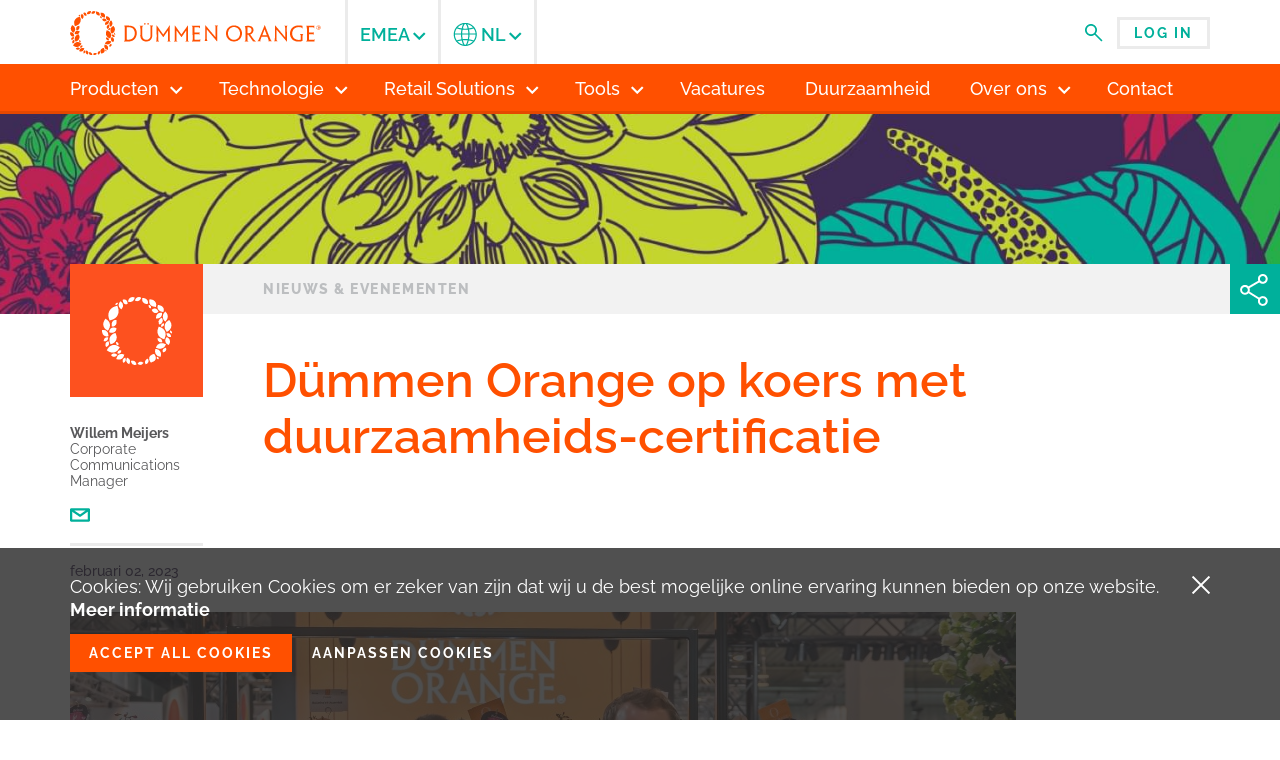

--- FILE ---
content_type: text/html;charset=UTF-8
request_url: https://emea.dummenorange.com/site/nl/nieuws-archief/detail/dummen-orange-op-koers-met-duurzaamheids-certificatie/nl-111-1805
body_size: 8831
content:









	
	

	
	
		
	


















<!doctype html>

	<!--[if IE 7]>
	<html class="no-js browser-ie7 lt-ie9 lt-ie8">
	<![endif]-->
	<!--[if IE 8]>
	<html class="no-js browser-ie8 lt-ie9">
	<![endif]-->
	<!--[if gt IE 8]><!-->
	<html class="no-js" lang="nl">
	<!--<![endif]-->

	<head prefix="og: http://ogp.me/ns# fb: http://ogp.me/ns/fb#">
		<meta charset="utf-8">

			
		<meta http-equiv="X-UA-Compatible" content="IE=edge">

		
			
				<title>Dümmen Orange op koers met duurzaamheids-certificatie - Dümmen Orange</title>
				<meta property="og:title" content="Dümmen Orange op koers met duurzaamheids-certificatie - Dümmen Orange">
			
			
		

		<meta property="og:locale" content="nl">
		<meta property="og:type" content="website">
		<meta property="og:site_name" content="Dümmen Orange op koers met duurzaamheids-certificatie - ">

		

		

		

		

		<script type="text/javascript">
			document.documentElement.className = document.documentElement.className.replace(/\bno-js\b/, '') + ' js';
		</script>

			
		

		

<meta name="viewport" content="width=device-width, initial-scale=1">

<link href="/assets/css/build/style.css?v=20260108152751" rel="stylesheet" type="text/css">




<link rel="shortcut icon" type="image/x-icon" href="/assets/images/build/favicon.ico">
<link rel="icon" type="image/png" href="/assets/images/build/favicon_32x32.png" sizes="32x32">
<link rel="icon" type="image/png" href="/assets/images/build/favicon_64x64.png" sizes="64x64">
<link rel="icon" type="image/png" href="/assets/images/build/favicon_196x196.png" sizes="192x192">
<link rel="apple-touch-icon-precomposed" href="/assets/images/build/favicon_196x196.png">


<meta name="theme-color" content="#ff5000">



	


<script src="/assets/script/cookieSettings.js"></script>






	
		
			
			
				<script>
					function initGoogleAnalytics() {
						var ga = document.createElement('script');
						ga.type = 'text/javascript';
						ga.async = true;
						ga.src = ('https:' == document.location.protocol ? 'https://ssl' : 'http://www') + '.google-analytics.com/ga.js';
						var s = document.getElementsByTagName('script')[0];
						s.parentNode.insertBefore(ga, s);
					}
				</script>
			
		

		<script type="text/javascript">
			var _gaq = _gaq || [];
			_gaq.push(['_setAccount', 'UA-86306797-1']);
			_gaq.push(['_gat._anonymizeIp']);
			_gaq.push(['_setSiteSpeedSampleRate', 100]);
			
			

			
			
			
			_gaq.push(['_trackPageview']);
			
			

			(function() {
				// Only load Google analytics script if consent is given
				if (hasCookieConsentForAnalytics() === false) {
					return;
				}

				initGoogleAnalytics();
			})();

		</script>
	

	







	

	
		<!-- No GTM account number set. -->
	



<script type="text/javascript">
	var requireJsCacheParamValue = "20260108152751";

	
	var googleAPIKey = "AIzaSyB_XnWmBqk1OhCENJmMwel621x7oRdLhRY";
	var googleMapId = "bdb01f80ab9e28e6";

	var userLanguageIso = 'en';
	var shopRestBackendBaseUrl = "https://catalog.dummenorange.com";
	var siteBaseUrl = "";
	var productDetailBaseUrlWithoutRegion = '/app/nl/products';
	var myDummenBaseUrl = "/app/en/my";
	var trackAndTraceUrl = "";
	var selectedAssortment = "NETHERLANDS";
	var vueJsFile = "vue.global.min";

	

	
	var ieVersion = (function() {
		if (new RegExp("MSIE ([0-9]{1,}[\.0-9]{0,})").exec(navigator.userAgent) != null) {
			return parseFloat(RegExp.$1);
		} else {
			return false;
		}
	})();
	var isModernBrowser = 'visibilityState' in document && ieVersion != 10;
	var isOperaMini = Object.prototype.toString.call(window.operamini) === "[object OperaMini]";
	var oldBrowserNoticeWarningText = "De browser die u gebruikt is <b>verouderd</b>. <a href='https://www.outdatedbrowser.com'>Werk uw browser software bij</a> voor betere beveiliging en een betere ervaring op onze website..";
	var oldBrowserNoticeCloseText = "Sluit bericht";

</script>
<script src="/assets/script/requirejs.config.js"></script>
<script>
	
</script>


		
			
<!-- gAT.jsp -->


	
	
		<script type="text/javascript">
			var _gaq = _gaq || [];
			_gaq.push(['_setAccount', 'UA-86306797-1']);
			_gaq.push(['_gat._anonymizeIp']);
			_gaq.push(['_setSiteSpeedSampleRate', 100]); 

			

			_gaq.push(['_trackPageview']);

			(function() {
				var ga = document.createElement('script'); ga.type = 'text/javascript'; ga.async = true;
				ga.src = ('https:' == document.location.protocol ? 'https://ssl' : 'http://www') + '.google-analytics.com/ga.js';
				var s = document.getElementsByTagName('script')[0]; s.parentNode.insertBefore(ga, s);
			})();
		</script>
	
	

<!-- End gAT.jsp -->

		

	</head>

	<body class="background ">

	
		














<input type="checkbox" id="menu" name="name" style="visibility: hidden; position: absolute; top: -100px; left: -100px">
<header class="header">
	<div class="header-top">

		<div class="header-inner">

			<div class="header-logo">
				<a href="/"><img src="/assets/images/build/logo-dummenorange.png" srcset="/assets/images/build/logo-dummenorange.svg" width="251" height="44" alt="Dümmen Orange" data-pagespeed-no-transform></a>
			</div>

			<div class="header-hamburger">
				<label for="menu" class="hamburger-label js-toggle-offcanvasmenu">
					<div class="hamburger-icon">
						<div class="hamburger-icon-bar"></div>
						<div class="hamburger-icon-bar"></div>
						<div class="hamburger-icon-bar"></div>
					</div>
				</label>
			</div>

			<div class="header-overlay js-toggle-offcanvasmenu js-swipe-close-offcanvasmenu"></div>

			<div class="header-not-logo-and-hamburger">
				<div class="header-actions">

					<div class="header-search">
						<button type="button" class="js-toggle-header-search">
							<svg class="icon-search" width="18" height="18">
								<use xlink:href="/assets/images/build/svg-sprite.min.svg#search"></use>
							</svg>
						</button>
					</div>

					<div class="header-login header-login--dropdown">
						












<div class="header-login header-login--dropdown">
	
		<a href="/app/en/my" data-gaq-category="My Dummen" data-gaq-action="Login button clicked" class="button button--white button--small">
			Log in
		</a>
	

	

</div>

					</div>

					<div class="header-hamburger">
						<label for="menu" class="hamburger-label js-toggle-offcanvasmenu">
							<div class="hamburger-icon">
								<div class="hamburger-icon-bar"></div>
								<div class="hamburger-icon-bar"></div>
								<div class="hamburger-icon-bar"></div>
							</div>
						</label>
					</div>

					<div class="header-show-menu">
						<a href="#" class="js-show-hidden-menu">
                            <span class="header-show-menu-text">
                                Menu
                            </span>
							<span class="header-show-menu-icon">
                                <svg class="icon-nav-triangle" width="12" height="7">
                                    <use xlink:href="/assets/images/build/svg-sprite.min.svg#nav-triangle"></use>
                                </svg>
                            </span>
						</a>
					</div>
				</div>
				<div class="header-navigation js-swipe-close-offcanvasmenu">

					<nav class="header-mainnav">
						<div class="header-mainnav-inner">
							
								<ul>
									

										
											
										

										
											
												<li class="parent ">

													<span class="js-parent menu-link-placeholder" tabindex="0">
														<span class="menu-text">Producten</span>
				                                        <span class="menu-icon">
				                                            <svg class="icon-dropdown-thick" width="13" height="9">
				                                                <use xlink:href="/assets/images/build/svg-sprite.min.svg#dropdown-thick"></use>
				                                            </svg>
				                                            <svg class="icon-dropdown" width="13" height="9">
				                                                <use xlink:href="/assets/images/build/svg-sprite.min.svg#dropdown"></use>
				                                            </svg>
				                                        </span>
													</span>

													
														<ul class="submenu">
															
																

																	
																		
																		
																			<li>
																				<a href="/site/nl/producten/annuals">
																					<span>Annuals</span>
																				</a>
																			</li>
																		
																	

																
															
																

																	
																		
																		
																			<li>
																				<a href="/site/nl/producten/potplanten">
																					<span>Potplanten</span>
																				</a>
																			</li>
																		
																	

																
															
																

																	
																		
																		
																			<li>
																				<a href="/site/nl/producten/perennials">
																					<span>Perennials</span>
																				</a>
																			</li>
																		
																	

																
															
																

																	
																		
																		
																			<li>
																				<a href="/site/nl/producten/snijbloemen">
																					<span>Snijbloemen</span>
																				</a>
																			</li>
																		
																	

																
															
																

																	
																		
																		
																			<li>
																				<a href="/site/nl/producten/calla">
																					<span>Calla</span>
																				</a>
																			</li>
																		
																	

																
															
																

																	
																		
																		
																			<li>
																				<a class="header-mainnav-button" href="/site/nl/catalogs">
																					<span>Catalogi</span>
																				</a>
																			</li>
																		
																	

																
															
																

																	
																		
																		
																			<li>
																				<a href="https://emea.dummenorange.com/app/nl/products#/availability">
																					<span>Naar Webshop</span>
																				</a>
																			</li>
																		
																	

																
															
														</ul>
													
												</li>
											
											
										
									

										
											
										

										
											
												<li class="parent ">

													<span class="js-parent menu-link-placeholder" tabindex="0">
														<span class="menu-text">Technologie</span>
				                                        <span class="menu-icon">
				                                            <svg class="icon-dropdown-thick" width="13" height="9">
				                                                <use xlink:href="/assets/images/build/svg-sprite.min.svg#dropdown-thick"></use>
				                                            </svg>
				                                            <svg class="icon-dropdown" width="13" height="9">
				                                                <use xlink:href="/assets/images/build/svg-sprite.min.svg#dropdown"></use>
				                                            </svg>
				                                        </span>
													</span>

													
														<ul class="submenu">
															
																

																	
																		
																		
																			<li>
																				<a href="/site/nl/technologie/intrinsa">
																					<span>INTRINSA®</span>
																				</a>
																			</li>
																		
																	

																
															
														</ul>
													
												</li>
											
											
										
									

										
											
										

										
											
												<li class="parent ">

													<span class="js-parent menu-link-placeholder" tabindex="0">
														<span class="menu-text">Retail Solutions</span>
				                                        <span class="menu-icon">
				                                            <svg class="icon-dropdown-thick" width="13" height="9">
				                                                <use xlink:href="/assets/images/build/svg-sprite.min.svg#dropdown-thick"></use>
				                                            </svg>
				                                            <svg class="icon-dropdown" width="13" height="9">
				                                                <use xlink:href="/assets/images/build/svg-sprite.min.svg#dropdown"></use>
				                                            </svg>
				                                        </span>
													</span>

													
														<ul class="submenu">
															
																
															
																

																	
																		
																		
																			<li>
																				<a href="/site/nl/retail-solutions/our-concepts">
																					<span>Our Concepts</span>
																				</a>
																			</li>
																		
																	

																
															
																

																	
																		
																		
																			<li>
																				<a href="/app/nl/pos-materials#/pos-materials">
																					<span>POS Materiaal</span>
																				</a>
																			</li>
																		
																	

																
															
														</ul>
													
												</li>
											
											
										
									

										
											
										

										
											
												<li class="parent ">

													<span class="js-parent menu-link-placeholder" tabindex="0">
														<span class="menu-text">Tools</span>
				                                        <span class="menu-icon">
				                                            <svg class="icon-dropdown-thick" width="13" height="9">
				                                                <use xlink:href="/assets/images/build/svg-sprite.min.svg#dropdown-thick"></use>
				                                            </svg>
				                                            <svg class="icon-dropdown" width="13" height="9">
				                                                <use xlink:href="/assets/images/build/svg-sprite.min.svg#dropdown"></use>
				                                            </svg>
				                                        </span>
													</span>

													
														<ul class="submenu">
															
																

																	
																		
																		
																			<li>
																				<a href="/site/nl/tools/webshop">
																					<span>Webshop</span>
																				</a>
																			</li>
																		
																	

																
															
																

																	
																		
																			<li class=" subparent">
																				<span class="js-parent menu-link-placeholder" tabindex="0">
																					<span class="menu-text">Growing guides</span>
																				    <span class="menu-icon">
											                                            <svg class="icon-dropdown-thick" width="13" height="9">
											                                                <use xlink:href="/assets/images/build/svg-sprite.min.svg#dropdown-thick"></use>
											                                            </svg>
											                                            <svg class="icon-dropdown" width="13" height="9">
											                                                <use xlink:href="/assets/images/build/svg-sprite.min.svg#dropdown"></use>
											                                            </svg>
											                                        </span>
																				</span>

																				<ul class="subsubmenu">
																					
																						<li>
																							<a href="/site/nl/tools/growing-guides?category=Technical+Resources">
																								<span>Technical Resources</span>
																							</a>
																						</li>
																					
																						<li>
																							<a href="/site/nl/tools/growing-guides?category=Annuals">
																								<span>Annuals</span>
																							</a>
																						</li>
																					
																						<li>
																							<a href="/site/nl/tools/growing-guides?category=Perennials+%26+Herbs">
																								<span>Perennials &amp; Herbs</span>
																							</a>
																						</li>
																					
																						<li>
																							<a href="/site/nl/tools/growing-guides?category=Potted+Crops">
																								<span>Potted Crops</span>
																							</a>
																						</li>
																					
																						<li>
																							<a href="/site/nl/tools/growing-guides?category=OnTarget+app">
																								<span>OnTarget app</span>
																							</a>
																						</li>
																					
																				</ul>
																			</li>
																		
																		
																	

																
															
																

																	
																		
																		
																			<li>
																				<a href="/site/nl/tools/flowertrials-2024">
																					<span>Flowertrials 2024</span>
																				</a>
																			</li>
																		
																	

																
															
														</ul>
													
												</li>
											
											
										
									

										
											
										

										
											
											
												<li>
													<a href="/site/nl/vacatures">
														<span class="menu-text">Vacatures</span>
														
													</a>
												</li>
											
										
									

										
											
										

										
											
											
												<li>
													<a href="/site/nl/duurzaamheid">
														<span class="menu-text">Duurzaamheid</span>
														
													</a>
												</li>
											
										
									

										
											
										

										
											
												<li class="parent ">

													<span class="js-parent menu-link-placeholder" tabindex="0">
														<span class="menu-text">Over ons</span>
				                                        <span class="menu-icon">
				                                            <svg class="icon-dropdown-thick" width="13" height="9">
				                                                <use xlink:href="/assets/images/build/svg-sprite.min.svg#dropdown-thick"></use>
				                                            </svg>
				                                            <svg class="icon-dropdown" width="13" height="9">
				                                                <use xlink:href="/assets/images/build/svg-sprite.min.svg#dropdown"></use>
				                                            </svg>
				                                        </span>
													</span>

													
														<ul class="submenu">
															
																

																	
																		
																		
																			<li>
																				<a href="/site/nl/over-ons/wat-we-doen">
																					<span>Wat we doen</span>
																				</a>
																			</li>
																		
																	

																
															
																

																	
																		
																		
																			<li>
																				<a href="/site/nl/over-ons/onze-waarden">
																					<span>Onze waarden</span>
																				</a>
																			</li>
																		
																	

																
															
																

																	
																		
																		
																			<li>
																				<a href="/site/nl/over-ons/leadership">
																					<span>Leadership</span>
																				</a>
																			</li>
																		
																	

																
															
																

																	
																		
																		
																			<li>
																				<a href="/site/nl/over-ons/policies">
																					<span>Policies</span>
																				</a>
																			</li>
																		
																	

																
															
														</ul>
													
												</li>
											
											
										
									

										

										
											
											
												<li>
													<a href="/site/nl/contact">
														<span class="menu-text">Contact</span>
														
													</a>
												</li>
											
										
									
								</ul>
							
						</div>
					</nav>

					<nav class="header-region">
						<div class="header-location">
							<h2>Kies uw regio</h2>
							<a href="#select-region" class="header-location_current js-region-selector">
                                <span class="menu-text">
	                                <span class="menu-text-full">
                                        Europe, Middle-East and Africa
                                    </span>
                                    <span class="menu-text-abbr">
	                                    EMEA
                                    </span>
                                </span>
								<span class="menu-icon">
									<svg class="icon-dropdown-thick" width="13" height="9">
										<use xlink:href="/assets/images/build/svg-sprite.min.svg#dropdown-thick"></use>
									</svg>
                                    <svg class="icon-dropdown" width="13" height="9">
                                        <use xlink:href="/assets/images/build/svg-sprite.min.svg#dropdown"></use>
                                    </svg>
                                </span>
							</a>
							<ul class="header-location_options" id="select-region">

								
									<li>
										<a href="https://na.dummenorange.com">
											<span>Noord-Amerika</span>
										</a>
									</li>
								
									<li>
										<a href="https://latam.dummenorange.com">
											<span>Latijns Amerika</span>
										</a>
									</li>
								
									<li>
										<a href="https://apac.dummenorange.com">
											<span>Asia Pacific</span>
										</a>
									</li>
								
									<li class="active">
										<a href="https://emea.dummenorange.com">
											<span>Europe, Middle-East and Africa</span>
										</a>
									</li>
								
							</ul>
						</div>

						
							<div class="header-location">
								<h2>Taal</h2>
								<a href="#select-region-2" class="header-location_current no-left-border js-region-selector">
	                                <span class="menu-text">
		                                <span class="menu-text-full">
				                                Nederlands
		                                </span>
	                                    <span class="menu-text-abbr">
		                                    <svg class="icon-globe" width="24" height="24">
												<use xlink:href="/assets/images/build/svg-sprite.min.svg#globe"></use>
											</svg>
		                                    nl
	                                    </span>
	                                </span>
									<span class="menu-icon">
										<svg class="icon-dropdown-thick" width="13" height="9">
											<use xlink:href="/assets/images/build/svg-sprite.min.svg#dropdown-thick"></use>
										</svg>
	                                    <svg class="icon-dropdown" width="13" height="9">
	                                        <use xlink:href="/assets/images/build/svg-sprite.min.svg#dropdown"></use>
	                                    </svg>
	                                </span>
								</a>
								<ul class="header-location_options" id="select-region-2">
									
										<li>
											
												
												
													<a href="?cmsAction=changeLanguageWithReferer&amp;language=en">
															English
													</a>
												
											
										</li>
									
										<li>
											
												
												
													<a href="?cmsAction=changeLanguageWithReferer&amp;language=de">
															Deutsch
													</a>
												
											
										</li>
									
										<li>
											
												
												
													<a href="?cmsAction=changeLanguageWithReferer&amp;language=es">
															Español
													</a>
												
											
										</li>
									
										<li>
											
												
												
													<a href="?cmsAction=changeLanguageWithReferer&amp;language=fr">
															Français
													</a>
												
											
										</li>
									
										<li>
											
												
												
													<a href="?cmsAction=changeLanguageWithReferer&amp;language=it">
															Italiano
													</a>
												
											
										</li>
									
										<li class="active">
											
												
												
													<a href="?cmsAction=changeLanguageWithReferer&amp;language=nl">
															Nederlands
													</a>
												
											
										</li>
									
								</ul>
							</div>
						
					</nav>
				</div>

				<form action="/site/nl/zoeken" method="get" class="header-search__form">

					

					<input class="js-topbar-search-input" type="search" name="term" value="" placeholder="Zoek">

					<button type="submit">
						<svg class="icon-search" width="21" height="21">
							<use xlink:href="/assets/images/build/svg-sprite.min.svg#search"></use>
						</svg>
					</button>

					<button type="reset" class="js-toggle-header-search">
						<svg class="icon-modal-close" width="20" height="20">
							<use xlink:href="/assets/images/build/svg-sprite.min.svg#modal-close"></use>
						</svg>
					</button>

					<div class="search-suggestions search-suggestions--header">

						<div class="search-suggestions__enter">
							<span>Druk Enter om te zoeken</span>
						</div>

						



<div class="search-suggestions__suggested-searches hidden">
	<h3>Zoekopties</h3>
	<a href="/site/nl/zoeken?category=news&amp;term=" class="js-search-in-section search-suggestions__suggested-search">

		<div class="search-suggestions__suggested-search__icon">
			<svg class="icon-search" width="21" height="21">
				<use xlink:href="/assets/images/build/svg-sprite.min.svg#search"></use>
			</svg>
		</div>

		<h4>
			<span>
				<span class="js-topbar-search-value-placeholder"></span>
				<strong>
					in Nieuws
				</strong>
			</span>
		</h4>
	</a>

	<a href="/site/nl/zoeken?category=products&amp;term=" class="js-search-in-section search-suggestions__suggested-search">
		<div class="search-suggestions__suggested-search__icon">
			<svg class="icon-search" width="21" height="21">
				<use xlink:href="/assets/images/build/svg-sprite.min.svg#search"></use>
			</svg>
		</div>

		<h4>
			<span>
				<span class="js-topbar-search-value-placeholder"></span>
				<strong>
					in products
				</strong>
			</span>
		</h4>
	</a>
</div>


					</div>

				</form>
			</div>
		</div>

		

	</div>

</header>


		<div class="body">
			<main>
				

				
					
					

						
							
								
								

								

								

								

								

								
	

	

	

	


								

								




	

	

	
		
			
			
		
		
	

	<article class="news-detail">

		
<div class="news-detail__header-image news-detail__header-image--7"></div>

<div class="news-detail__breadcrumbs">
	<div class="breadcrumbs">
		<a href="/site/nl/nieuws">
			Nieuws &amp; Evenementen
		</a>
	</div>
</div>





<button class="js-toggle-share-modal news-detail__share-top">
	<svg class="icon-share" width="50" height="50">
		<use xlink:href="/assets/images/build/svg-sprite.min.svg#share"></use>
	</svg>
</button>



		<div class="news-detail__wrapper">

			<div class="news-detail__aside">

	<aside class="news-detail__contact">

		<script class="js-lazyimage" type="text/html" data-mq="screen and (min-width: 960px)">
			<img src="/app/externalresource/site/cropableimage/cropped/855/do-logo-author.png" width="133" height="133" alt="Willem Meijers portrait">
		</script>

		
			<h5 class="news-detail__contact__name">Willem Meijers</h5>

<p class="news-detail__contact__info">
	Corporate Communications Manager
</p>

			<p class="news-detail__contact__contact-links">
	<a href="mailto:corporatecommunications@dummenorange.com">
		<svg class="icon-share-email" width="20" height="14">
			<use xlink:href="/assets/images/build/svg-sprite.min.svg#share-email"></use>
		</svg>
	</a>

	
</p>

		
	</aside>

	<div class="news-detail__date">
		februari 02, 2023
	</div>
</div>

			<div class="news-detail__article-wrapper">
				<h1 class="news-detail__title">
	Dümmen Orange op koers met duurzaamheids-certificatie
</h1>



<p class="news-detail__intro">
	
</p>


	

	<div class="news-detail__image">
		<figure>
			<script class="js-lazyimage" type="text/html">
				<img src="/site/images/1118995/dummen-orange-certification.jpg" alt="" />
			</script>

			
		</figure>
	</div>

	



<p class="MsoNormal" style="margin-bottom: .0001pt; line-height: normal;"><span lang="NL" style="font-size: 14.0pt; font-family: 'Arial',sans-serif; mso-ansi-language: NL;"><em>Foto, van links naar rechts: Hugo Noordhoek Hegt (CEO, Dümmen Orange), Maik Mandemaker (Area Manager, MPS), Jan Nelißen (MD &amp; Location Manager Rheinberg, Dümmen Orange) en Arthij van der Veer (Area Manager, MPS).</em></span></p>
<p class="MsoNormal" style="margin-bottom: .0001pt; line-height: normal;">&nbsp;</p>
<p class="MsoNormal" style="margin-bottom: .0001pt; line-height: normal;"><span lang="NL" style="font-size: 14.0pt; font-family: 'Arial',sans-serif; mso-ansi-language: NL;">&nbsp;</span></p>
<p class="MsoNormal" style="margin-bottom: .0001pt; line-height: normal;"><span lang="NL" style="font-size: 14.0pt; font-family: 'Arial',sans-serif; mso-ansi-language: NL;"><strong>Dümmen Orange ligt op koers met de duurzaamheids-certificatie van haar wereldwijde productielocaties. Het afgelopen jaar werden vijf bedrijven in vier landen toegevoegd aan de lijst van volledig gecertificeerde bedrijven. Dümmen Orange wil dat al haar productielocaties vóór 1 januari 2025 volledig gecertificeerd zijn volgens de normen van het Floriculture Sustainability Initiative (FSI) en gebruikt hiervoor de in de branche gangbare certificering van MPS. Dümmen Orange verwacht het certificatieproces voor de gestelde datum te kunnen afronden.</strong></span></p>
<p class="MsoNormal" style="margin-bottom: .0001pt; line-height: normal;"><span lang="NL" style="font-size: 14.0pt; font-family: 'Arial',sans-serif; mso-ansi-language: NL;">&nbsp;</span></p>
<p class="MsoNormal" style="margin-bottom: .0001pt; line-height: normal;"><span lang="NL" style="font-size: 14.0pt; font-family: 'Arial',sans-serif; mso-ansi-language: NL;">Tijdens de IPM in Essen ontving Hugo Noordhoek Hegt, CEO van Dümmen Orange, uit handen van MPS Area Managers Arthij van der Veer en Maik Mandemaker het MPS-SQ certificaat voor de productielocatie in Rheinberg (Duitsland). Rheinberg is daarmee een van de vijf locaties die het afgelopen jaar volledig gecertificeerd zijn. Ook Dümmen Orange bedrijven in Uganda en Guatemala voegden het MPS-SQ certificaat toe aan de al eerder behaalde MPS-ABC en MPS-GAP certificaten, en zijn daarmee volledig MPS-gecertificeerd. De productielocatie in Embu, Kenia, werd in 2022 KFC-gecertificeerd. Het Kenia Flower Council certificaat is de duurzaamheids-certificatiestandaard die in Kenia wordt aangehouden en is vergelijkbaar met MPS-SQ.</span></p>
<p class="MsoNormal" style="margin-bottom: .0001pt; line-height: normal;"><span lang="NL" style="font-size: 14.0pt; font-family: 'Arial',sans-serif; mso-ansi-language: NL;">&nbsp;</span></p>
<p class="MsoNormal" style="margin-bottom: .0001pt; line-height: normal;"><span lang="NL" style="font-size: 14.0pt; font-family: 'Arial',sans-serif; mso-ansi-language: NL;">‘Verantwoordelijkheid voor mensen en milieu is een kernwaarde van ons bedrijf,’ aldus Hugo Noordhoek Hegt. ‘Vanuit dit startpunt hebben we een ambitieuze duurzaamheidsagenda voor Dümmen Orange neergezet, met daarbinnen drie focusgebieden: Milieu, Sociaal en Technologische Ontwikkeling. Heldere doelstellingen op het gebied van certificatie maken deel uit van deze aanpak. Dit is belangrijk om onze inspanningen te meten en transparant te maken.’</span></p>
<p class="MsoNormal" style="margin-bottom: .0001pt; line-height: normal;"><span lang="NL" style="font-size: 14.0pt; font-family: 'Arial',sans-serif; mso-ansi-language: NL;">&nbsp;</span></p>
<p class="MsoNormal" style="margin-bottom: .0001pt; line-height: normal;"><span lang="NL" style="font-size: 14.0pt; font-family: 'Arial',sans-serif; mso-ansi-language: NL;">Maik Mandemaker: ‘MPS maakt zich hard voor het verduurzamen van de wereldwijde tuinbouwsector. Het is goed om te zien dat Dümmen Orange voor alle locaties wereldwijd dezelfde standaarden hanteert en strenge eisen stelt op het gebied van milieu, traceerbaarheid, veiligheid, hygiëne en sociale omstandigheden. Op die manier zorgen we gezamenlijk voor een transparante, meetbare tuinbouwsector.’ Arthij van der Veer voegt daar aan toe: ‘We ontwikkelen innovatieve tools en certificatieschema’s. De standaarden van MPS zijn internationaal geaccepteerd en leidend in de tuinbouwsector.’</span></p>
<p class="MsoNormal" style="margin-bottom: .0001pt; line-height: normal;"><span lang="NL" style="font-size: 14.0pt; font-family: 'Arial',sans-serif; mso-ansi-language: NL;">&nbsp;</span></p>
<p class="MsoNormal" style="margin-bottom: .0001pt; line-height: normal;"><span lang="NL" style="font-size: 14.0pt; font-family: 'Arial',sans-serif; mso-ansi-language: NL;">MPS biedt onder andere de certificatieschema’s MPS-ABC, MPS-GAP en MPS-Socially Qualified (SQ). MPS-ABC is een monitoringstool waarmee bedrijven aan de juiste knoppen kunnen draaien om zo hun milieu-impact te verlagen. MPS-GAP is een toegangscertificaat om te kunnen leveren aan internationale retailers. Met dit certificaat voldoet Dümmen Orange aan eisen op het gebied van onder andere traceerbaarheid, milieu, gewasbeschermingsmiddelen en recall procedures. Het MPS-SQ certificaat gaat over arbeidsomstandigheden en is onder andere gebaseerd op normen van de International Labor Organisation (ILO) van de Verenigde Naties. Met dit certificaat toont Dümmen Orange aan dat het bedrijf voldoet aan de internationale eisen op het gebied van veiligheid en gezondheid.</span></p>

				
	<aside class="news-detail__contact news-detail__contact--bottom">
		<script class="js-lazyimage" type="text/html" data-mq="screen and (max-width: 959px)">
			<img src="/app/externalresource/site/cropableimage/cropped/855/do-logo-author.png" width="80" height="80" alt="Willem Meijers portrait">
		</script>

		<p class="news-detail__contact__contact-links">
	<a href="mailto:corporatecommunications@dummenorange.com">
		<svg class="icon-share-email" width="20" height="14">
			<use xlink:href="/assets/images/build/svg-sprite.min.svg#share-email"></use>
		</svg>
	</a>

	
</p>


		<h5 class="news-detail__contact__name">Willem Meijers</h5>

<p class="news-detail__contact__info">
	Corporate Communications Manager
</p>
	</aside>

			</div>

			<div class="news-detail__footer">
				



<div class="news-detail__share">
	<button class="button button--small button--white js-toggle-share-modal">
		Deel op:

		<svg class="icon-share-facebook" width="9" height="16">
			<use xlink:href="/assets/images/build/svg-sprite.min.svg#share-facebook"></use>
		</svg>

		<svg class="icon-share-x" width="16" height="16">
			<use xlink:href="/assets/images/build/svg-sprite.min.svg#share-x"></use>
		</svg>

		<svg class="icon-share-linkedin" width="16" height="15">
			<use xlink:href="/assets/images/build/svg-sprite.min.svg#share-linkedin"></use>
		</svg>

		<svg class="icon-share-email" width="18" height="12">
			<use xlink:href="/assets/images/build/svg-sprite.min.svg#share-email"></use>
		</svg>
	</button>
</div>



			</div>

		</div>
	</article>

	




								

								

								

								




								



								

								

								



								

								





								

								



								





								
									

									
										





									
								

								






							
						

					
				
			</main>

			










<footer class="footer">

	<div class="footer__top footer-inner">
		<section class="footer-sitemap">
			<nav>
				<ul>
					

						
							
								
									<li class="parent">

										<span class="footer-sitemap-title">
												Producten
										</span>

										
											<ul>
												
													
														<li>
															<a href="/site/nl/producten/annuals">Annuals</a>
														</li>
													
												
													
														<li>
															<a href="/site/nl/producten/potplanten">Potplanten</a>
														</li>
													
												
													
														<li>
															<a href="/site/nl/producten/perennials">Perennials</a>
														</li>
													
												
													
														<li>
															<a href="/site/nl/producten/snijbloemen">Snijbloemen</a>
														</li>
													
												
													
														<li>
															<a href="/site/nl/producten/calla">Calla</a>
														</li>
													
												
													
														<li>
															<a href="/site/nl/catalogs">Catalogi</a>
														</li>
													
												
													
														<li>
															<a href="https://emea.dummenorange.com/app/nl/products#/availability">Naar Webshop</a>
														</li>
													
												
											</ul>
										
									</li>
								
								
							
						
							
								
									<li class="parent">

										<span class="footer-sitemap-title">
												Technologie
										</span>

										
											<ul>
												
													
														<li>
															<a href="/site/nl/technologie/intrinsa">INTRINSA®</a>
														</li>
													
												
											</ul>
										
									</li>
								
								
							
						
							
								
									<li class="parent">

										<span class="footer-sitemap-title">
												Retail Solutions
										</span>

										
											<ul>
												
													
												
													
														<li>
															<a href="/site/nl/retail-solutions/our-concepts">Our Concepts</a>
														</li>
													
												
													
														<li>
															<a href="/app/nl/pos-materials#/pos-materials">POS Materiaal</a>
														</li>
													
												
											</ul>
										
									</li>
								
								
							
						
							
								
									<li class="parent">

										<span class="footer-sitemap-title">
												Tools
										</span>

										
											<ul>
												
													
														<li>
															<a href="/site/nl/tools/webshop">Webshop</a>
														</li>
													
												
													
														<li>
															<a href="/site/nl/tools/growing-guides">Growing guides</a>
														</li>
													
												
													
														<li>
															<a href="/site/nl/tools/flowertrials-2024">Flowertrials 2024</a>
														</li>
													
												
											</ul>
										
									</li>
								
								
							
						
							
								
								
									<li>
										<a href="/site/nl/vacatures">
											Vacatures
										</a>
									</li>
								
							
						
							
								
								
									<li>
										<a href="/site/nl/duurzaamheid">
											Duurzaamheid
										</a>
									</li>
								
							
						
							
								
									<li class="parent">

										<span class="footer-sitemap-title">
												Over ons
										</span>

										
											<ul>
												
													
														<li>
															<a href="/site/nl/over-ons/wat-we-doen">Wat we doen</a>
														</li>
													
												
													
														<li>
															<a href="/site/nl/over-ons/onze-waarden">Onze waarden</a>
														</li>
													
												
													
														<li>
															<a href="/site/nl/over-ons/leadership">Leadership</a>
														</li>
													
												
													
														<li>
															<a href="/site/nl/over-ons/policies">Policies</a>
														</li>
													
												
											</ul>
										
									</li>
								
								
							
						
							
								
								
									<li>
										<a href="/site/nl/contact">
											Contact
										</a>
									</li>
								
							
						

					

				</ul>

			</nav>

		</section>
		<section class="footer-contact">

			<article class="footer-contact-address">
				<h3><span style="font-size: 18pt;">The Netherlands</span></h3>
<p><span style="font-size: 12pt;">Oudecampsweg 35c</span><br><span style="font-size: 12pt;">2678 NN De Lier</span><br><span style="font-size: 12pt;">The Netherlands</span></p>
<p><span style="font-size: 12pt;">+31 174 530 100</span><br><span style="font-size: 12pt;"><a href="mailto:info.nl@dummenorange.com">info.nl@dummenorange.com</a> </span><br><span style="font-size: 12pt;"><a class="footer-link-to-contact" href="/site/en/contact">Go to contact page</a></span></p>
			</article>

			<article class="footer-contact-social">
				<h3>Get in touch</h3>

				
					<a href="https://www.facebook.com/DummenOrangeEU" target="_blank" class="footer-social-icon">
						<svg class="icon-facebook" width="30" height="30">
							<use xlink:href="/assets/images/build/svg-sprite.min.svg#facebook"></use>
						</svg>
					</a>
				
					<a href="https://www.instagram.com/dummenorangeeu/" target="_blank" class="footer-social-icon">
						<svg class="icon-instagram" width="30" height="30">
							<use xlink:href="/assets/images/build/svg-sprite.min.svg#instagram"></use>
						</svg>
					</a>
				
					<a href="https://www.linkedin.com/company/dümmen-orange" target="_blank" class="footer-social-icon">
						<svg class="icon-linkedin" width="30" height="30">
							<use xlink:href="/assets/images/build/svg-sprite.min.svg#linkedin"></use>
						</svg>
					</a>
				
					<a href="https://nl.pinterest.com/dmmenorange/?etslf=3099&amp;eq=dummen" target="_blank" class="footer-social-icon">
						<svg class="icon-pinterest" width="30" height="30">
							<use xlink:href="/assets/images/build/svg-sprite.min.svg#pinterest"></use>
						</svg>
					</a>
				
					<a href="https://twitter.com/DummenOrangeEU" target="_blank" class="footer-social-icon">
						<svg class="icon-twitter" width="30" height="30">
							<use xlink:href="/assets/images/build/svg-sprite.min.svg#twitter"></use>
						</svg>
					</a>
				
					<a href="https://www.youtube.com/user/duemmengroup/featured" target="_blank" class="footer-social-icon">
						<svg class="icon-youtube" width="30" height="30">
							<use xlink:href="/assets/images/build/svg-sprite.min.svg#youtube"></use>
						</svg>
					</a>
				
			</article>

			

			<article class="footer-contact-newsletter">

			</article>

		</section>
	</div>

	<section class="footer-copyright">

		<div class="footer-inner">
			<div class="footer-logo">
				<a href="/">
					<img src="/assets/images/build/logo-dummenorange.png" srcset="/assets/images/build/logo-dummenorange.svg" width="171" height="30" alt="Dümmen Orange" data-pagespeed-no-transform>
				</a>
			</div>

			<div class="footer-copyright-menu">
				Copyright&nbsp;©&nbsp;2026

				
					<span class="footer-copyright-menu__links">
						
							
							<a href="/site/nl/disclaimer">Disclaimer</a>
						
							
								|
							
							<a href="/site/nl/privacy">Privacy</a>
						
					</span>
				
			</div>
		</div>

	</section>

</footer>


		</div>

		
		

	<div class="share-modal">
		<div class="share-modal__background js-toggle-share-modal"></div>
		<div class="share-modal__inner">
			<button type="button" class="js-toggle-share-modal share-modal__close">
				<svg class="icon-modal-close" width="20" height="20">
					<use xlink:href="/assets/images/build/svg-sprite.min.svg#modal-close"></use>
				</svg>
			</button>
			<button type="button" class="js-share-copy share-modal__link">
				<svg class="icon-share-copy" width="18" height="18">
					<use xlink:href="/assets/images/build/svg-sprite.min.svg#share-copy"></use>
				</svg>
				Kopieer link
			</button>
			<a href="#" class="js-share-email share-modal__link">
				<svg class="icon-share-email" width="18" height="12">
					<use xlink:href="/assets/images/build/svg-sprite.min.svg#share-email"></use>
				</svg>
				Email link
			</a>
			<a href="#" target="_blank" class="js-share-facebook share-modal__link">
				<svg class="icon-share-facebook" width="9" height="16">
					<use xlink:href="/assets/images/build/svg-sprite.min.svg#share-facebook"></use>
				</svg>
				Deel op Facebook
			</a>
			<a href="#" target="_blank" class="js-share-x share-modal__link">
				<svg class="icon-share-x" width="16" height="16">
					<use xlink:href="/assets/images/build/svg-sprite.min.svg#share-x"></use>
				</svg>
				Deel op X (Twitter)
			</a>
			<a href="#" target="_blank" class="js-share-linkedin share-modal__link">
				<svg class="icon-share-linkedin" width="16" height="15">
					<use xlink:href="/assets/images/build/svg-sprite.min.svg#share-linkedin"></use>
				</svg>
				Deel op LinkedIn
			</a>
		</div>
	</div>



		


<div class="cookie-modal">
    <div class="cookie-modal__background js-toggle-cookie-modal"></div>
    <div class="cookie-modal__inner">
        <button type="button" class="js-toggle-cookie-modal cookie-modal__close">
            <svg class="icon-modal-close" width="20" height="20">
                <use xlink:href="/assets/images/build/svg-sprite.min.svg#modal-close"></use>
            </svg>
        </button>

        <div class="cookie-modal__settings-form">

			<h1>Cookie instellingen</h1>
			<p>
				Meer informatie over de cookies kunt u hier vinden:
				<a href="/site/nl/privacy">Privacy and Cookie statement</a>
			</p>

			<form class="js-cookie-settings-form">

				<div class="input-wrapper">
					<div class="checkboxwrapper">
						<label>
							<input type="checkbox" name="cookieSettings" checked disabled>
							<span class="checkbox-icon"></span>

							<strong>Functioneel (verplicht)</strong>
							<br>
							Deze cookies zijn noodzakelijk voor de werking van de website.
						</label>
					</div>
				</div>

				<div class="input-wrapper">
					<div class="checkboxwrapper">
						<label>
							<input type="checkbox" name="cookieConsentAnalytics">
							<span class="checkbox-icon"></span>
							<strong>Analytics</strong><br>
							Deze cookies zorgen ervoor dat we uw online bezoek kunnen registreren, meten en analyseren, zodat we verbeteringen kunnen doorvoeren.
						</label>
					</div>
				</div>

				<div class="input-wrapper">
					<div class="checkboxwrapper">
						<label>
							<input type="checkbox" name="cookieConsentRecaptcha">
							<span class="checkbox-icon"></span>
							<strong>Spam preventie</strong><br>
							Deze cookies voorkomen misbruik van het invulformulier op onze website.
						</label>
					</div>
				</div>

				<button type="submit" class="button button--green button--small">
					Opslaan van cookie voorkeuren
				</button>
			</form>
		</div>
	</div>
</div>


		
		
			



    
    <section class="cookie-notice cookie-notice--cookies">
        <div class="cookie-notice__inner">

            <button class="cookie-notice__close js-close-cookie-notice" data-accepturl="/app/cookienotice/acceptcookies.web">
                <svg class="icon-modal-close" width="20" height="20">
                    <use xlink:href="/assets/images/build/svg-sprite.min.svg#modal-close"></use>
                </svg>
			</button>

			<p class="cookie-notice__intro">
				Cookies: Wij gebruiken Cookies <span class="hide-for-small"> om er zeker van zijn dat wij u de best mogelijke online ervaring kunnen bieden </span>op onze website.
				<a href="/site/nl/privacy">Meer informatie</a>
			</p>

			<div class="cookie-notice__buttons">
				<button type="button" class="js-accept-all-cookies button button--orange button--small">
					Accept all cookies
				</button>
				<button type="button" class="js-customize-cookies js-toggle-cookie-modal button button--text button--small" style="color: inherit;">
					Aanpassen cookies
				</button>
			</div>
		</div>
	</section>


		

		

		


		<script type="text/javascript">
			/**
			 * Disable scrolling/jumping on the page caused by a hash in the URL
			 * 'Smooth' scrolling will be done by scrollToHashOnLoad()
			 * */
			if (location.hash) {
				window.scrollTo(0, 0);
				setTimeout(function() {
					window.scrollTo(0, 0);
				}, 1);
			}
		</script>

		<script data-main="/assets/script/main.js" src="/assets/script/vendor/require.js"></script>
	

	





	</body>
	</html>


